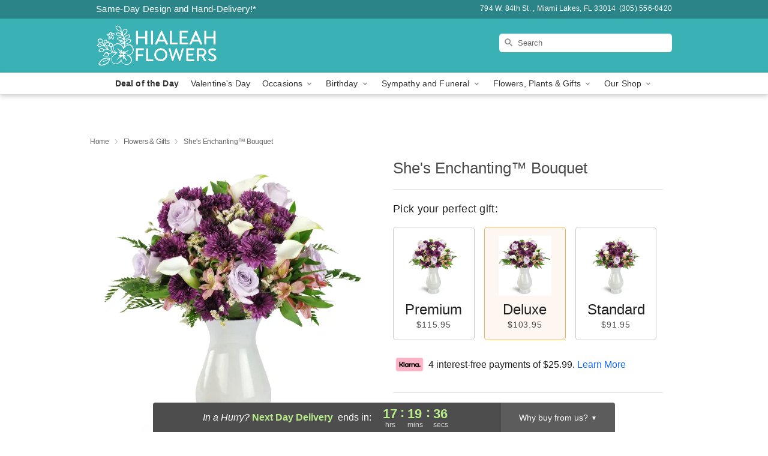

--- FILE ---
content_type: text/css
request_url: https://www.hialeahflowersflorida.com/css/theme/gambit/gambit_skin_solid_teal.css?v=1768324860
body_size: 575
content:
.bubble-nav__circle span{color:#39B1B5 !important}.bubble-nav__circle.past:after{background-color:#39B1B5 !important}.bubble-nav__circle.active:after{border-color:#39B1B5 !important}.bubble-nav__line.filled{background:#39B1B5 !important}.theme__font-color--light{color:#88D0D3 !important}.theme__font-color--medium{color:#39B1B5 !important}.theme__font-color--dark{color:#2B8588 !important}.theme__background-color--light{background-color:#88D0D3 !important}.theme__background-color--medium{background-color:#39B1B5 !important}.theme__background-color--dark{background-color:#2B8588 !important}.header__right-column--phone{color:white;position:relative;top:-10px}.free-delivery--ribbon{background:#88D0D3;color:#fff}.free-delivery__mobile{background:#88D0D3}.header__logo-text{color:white !important}.header__solid-skin-container{background:#39B1B5 !important}.free-delivery__ribbon-bottom{border-color:transparent transparent #39B1B5 transparent}.theme__border-color--light{border-color:#88D0D3 !important}.theme__border-color--medium{border-color:#39B1B5 !important}.theme__border-color--dark{border-color:#2B8588 !important}.checkout__container .checkout-navigation a.active{color:#39B1B5 !important}.checkout__container .header__container{border-bottom:solid 0 #2B8588 !important}.checkout__container .header__secure-icon-container{color:rgba(255,255,255,0.85)}.checkout__container .header__secure-icon-container md-icon{color:rgba(255,255,255,0.85)}@media (max-width: 768px){.checkout__container .header{background:#39B1B5 !important}}
/*# sourceMappingURL=gambit_skin_solid_teal.css.map */